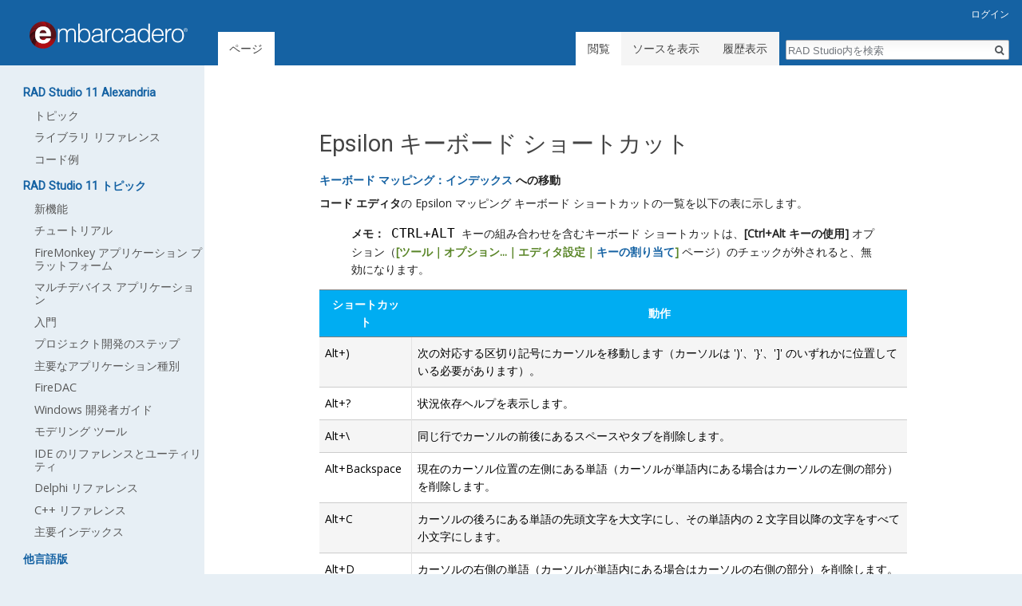

--- FILE ---
content_type: text/html; charset=UTF-8
request_url: https://docwiki.embarcadero.com/RADStudio/Alexandria/ja/Epsilon_%E3%82%AD%E3%83%BC%E3%83%9C%E3%83%BC%E3%83%89_%E3%82%B7%E3%83%A7%E3%83%BC%E3%83%88%E3%82%AB%E3%83%83%E3%83%88
body_size: 8798
content:
<!DOCTYPE html>
<html class="client-nojs" lang="ja" dir="ltr">
<head>
<meta charset="UTF-8"/>
<title>Epsilon キーボード ショートカット - RAD Studio</title>
<script type="b15fd18928c2b22266d2e69d-text/javascript">document.documentElement.className = document.documentElement.className.replace( /(^|\s)client-nojs(\s|$)/, "$1client-js$2" );</script>
<script type="b15fd18928c2b22266d2e69d-text/javascript">(window.RLQ=window.RLQ||[]).push(function(){mw.config.set({"wgCanonicalNamespace":"","wgCanonicalSpecialPageName":false,"wgNamespaceNumber":0,"wgPageName":"Epsilon_キーボード_ショートカット","wgTitle":"Epsilon キーボード ショートカット","wgCurRevisionId":239900,"wgRevisionId":239900,"wgArticleId":57211,"wgIsArticle":true,"wgIsRedirect":false,"wgAction":"view","wgUserName":null,"wgUserGroups":["*"],"wgCategories":["AMMigrate","Delphi","C++","RAD Studio リファレンス"],"wgBreakFrames":false,"wgPageContentLanguage":"ja","wgPageContentModel":"wikitext","wgSeparatorTransformTable":["",""],"wgDigitTransformTable":["",""],"wgDefaultDateFormat":"ja","wgMonthNames":["","1月","2月","3月","4月","5月","6月","7月","8月","9月","10月","11月","12月"],"wgMonthNamesShort":["","1月","2月","3月","4月","5月","6月","7月","8月","9月","10月","11月","12月"],"wgRelevantPageName":"Epsilon_キーボード_ショートカット","wgRelevantArticleId":57211,"wgRequestId":"aX2cQ6D-CT1lNnp5h7LanwAAAVQ","wgIsProbablyEditable":false,"wgRelevantPageIsProbablyEditable":false,"wgRestrictionEdit":[],"wgRestrictionMove":[],"wgWikiEditorEnabledModules":[],"wgPreferredVariant":"ja","wgMFExpandAllSectionsUserOption":true,"wgMFEnableFontChanger":true,"wgMFDisplayWikibaseDescriptions":{"search":false,"nearby":false,"watchlist":false,"tagline":false}});mw.loader.state({"site.styles":"ready","noscript":"ready","user.styles":"ready","user":"ready","site":"ready","user.options":"loading","user.tokens":"loading","mediawiki.legacy.shared":"ready","mediawiki.legacy.commonPrint":"ready","mediawiki.sectionAnchor":"ready","mediawiki.skinning.interface":"ready","skins.duobook2.styles":"ready"});mw.loader.implement("user.options@1smlfrf",function($,jQuery,require,module){/*@nomin*/mw.user.options.set({"variant":"ja"});
});mw.loader.implement("user.tokens@10fpsd3",function($,jQuery,require,module){/*@nomin*/mw.user.tokens.set({"editToken":"+\\","patrolToken":"+\\","watchToken":"+\\","csrfToken":"+\\"});
});mw.loader.load(["mediawiki.page.startup","mediawiki.user","mediawiki.hidpi","mediawiki.page.ready","mediawiki.searchSuggest","skins.duobook2.js"]);});</script>
<link rel="stylesheet" href="/RADStudio/Alexandria/j/load.php?debug=false&amp;lang=ja&amp;modules=mediawiki.legacy.commonPrint%2Cshared%7Cmediawiki.sectionAnchor%7Cmediawiki.skinning.interface%7Cskins.duobook2.styles&amp;only=styles&amp;skin=duobook2"/>
<script async="" src="/RADStudio/Alexandria/j/load.php?debug=false&amp;lang=ja&amp;modules=startup&amp;only=scripts&amp;skin=duobook2" type="b15fd18928c2b22266d2e69d-text/javascript"></script>
<meta name="ResourceLoaderDynamicStyles" content=""/>
<link rel="stylesheet" href="/RADStudio/Alexandria/j/load.php?debug=false&amp;lang=ja&amp;modules=site.styles&amp;only=styles&amp;skin=duobook2"/>
<meta name="generator" content="MediaWiki 1.31.16"/>
<link rel="shortcut icon" href="/favicon.ico"/>
<link rel="search" type="application/opensearchdescription+xml" href="/RADStudio/Alexandria/j/opensearch_desc.php" title="RAD Studio (ja)"/>
<link rel="EditURI" type="application/rsd+xml" href="https://docwiki.embarcadero.com/RADStudio/Alexandria/j/api.php?action=rsd"/>
<link rel="alternate" type="application/atom+xml" title="RAD StudioのAtomフィード" href="/RADStudio/Alexandria/j/index.php?title=%E7%89%B9%E5%88%A5:%E6%9C%80%E8%BF%91%E3%81%AE%E6%9B%B4%E6%96%B0&amp;feed=atom"/>
<style type="text/css">.appmethod { display:none; }</style>
<!--[if lt IE 9]><script src="/RADStudio/Alexandria/j/load.php?debug=false&amp;lang=ja&amp;modules=html5shiv&amp;only=scripts&amp;skin=duobook2&amp;sync=1"></script><![endif]-->
</head>
<body class="mediawiki ltr sitedir-ltr mw-hide-empty-elt ns-0 ns-subject page-Epsilon_キーボード_ショートカット rootpage-Epsilon_キーボード_ショートカット skin-duobook2 action-view">		<div id="mw-page-base" class="noprint"></div>
		<div id="mw-head-base" class="noprint"></div>
		<div id="content" class="mw-body" role="main">
			<a id="top"></a>
			<div class="mw-indicators mw-body-content">
</div>
<h1 id="firstHeading" class="firstHeading" lang="ja">Epsilon キーボード ショートカット</h1>			<div id="bodyContent" class="mw-body-content">
				<div id="siteSub" class="noprint">提供: RAD Studio</div>				<div id="contentSub"></div>
								<div id="jump-to-nav" class="mw-jump">
					移動先:					<a href="#mw-head">案内</a>、					<a href="#p-search">検索</a>
				</div>
				<div id="mw-content-text" lang="ja" dir="ltr" class="mw-content-ltr"><div class="mw-parser-output"><p><b><a href="/RADStudio/Alexandria/ja/%E3%82%AD%E3%83%BC%E3%83%9C%E3%83%BC%E3%83%89_%E3%83%9E%E3%83%83%E3%83%94%E3%83%B3%E3%82%B0%EF%BC%9A%E3%82%A4%E3%83%B3%E3%83%87%E3%83%83%E3%82%AF%E3%82%B9" title="キーボード マッピング：インデックス">キーボード マッピング：インデックス</a> への移動</b>
</p><p><b>コード エディタ</b>の Epsilon マッピング キーボード ショートカットの一覧を以下の表に示します。
</p>
<blockquote><p><b>メモ：</b> <code>CTRL+ALT</code> キーの組み合わせを含むキーボード ショートカットは、<b>[Ctrl+Alt キーの使用]</b> オプション（<font color="#598527"><b>[ツール｜オプション...｜エディタ設定｜<a href="/RADStudio/Alexandria/ja/%EF%BC%BB%E3%82%AD%E3%83%BC%E3%81%AE%E5%89%B2%E3%82%8A%E5%BD%93%E3%81%A6%EF%BC%BD" title="［キーの割り当て］">キーの割り当て</a>]</b></font> ページ）のチェックが外されると、無効になります。 </p></blockquote>
<table border="1" frame="hsides" rules="rows">

<tbody><tr>
<th><b>ショートカット</b>
</th>
<th><b> 動作</b>
</th></tr>
<tr valign="top">
<td>
<p>Alt+)
</p>
</td>
<td>
<p>次の対応する区切り記号にカーソルを移動します（カーソルは ')'、'}'、']' のいずれかに位置している必要があります）。
</p>
</td></tr>
<tr valign="top">
<td>
<p>Alt+?
</p>
</td>
<td>
<p>状況依存ヘルプを表示します。
</p>
</td></tr>
<tr valign="top">
<td>
<p>Alt+\
</p>
</td>
<td>
<p>同じ行でカーソルの前後にあるスペースやタブを削除します。
</p>
</td></tr>
<tr valign="top">
<td>
<p>Alt+Backspace
</p>
</td>
<td>
<p>現在のカーソル位置の左側にある単語（カーソルが単語内にある場合はカーソルの左側の部分）を削除します。
</p>
</td></tr>
<tr valign="top">
<td>
<p>Alt+C
</p>
</td>
<td>
<p>カーソルの後ろにある単語の先頭文字を大文字にし、その単語内の 2 文字目以降の文字をすべて小文字にします。
</p>
</td></tr>
<tr valign="top">
<td>
<p>Alt+D
</p>
</td>
<td>
<p>カーソルの右側の単語（カーソルが単語内にある場合はカーソルの右側の部分）を削除します。
</p>
</td></tr>
<tr valign="top">
<td>
<p>Alt+Del
</p>
</td>
<td>
<p>カーソルと前の対応する区切り記号の間にあるブロックのテキストをすべて削除します（カーソルは ')'、'}'、']' のいずれかに位置している必要があります）。
</p>
</td></tr>
<tr valign="top">
<td>
<p>Alt+L
</p>
</td>
<td>
<p>現在の単語を小文字に変換します。
</p>
</td></tr>
<tr valign="top">
<td>
<p>Alt+Shift+/
</p>
</td>
<td>
<p>状況依存ヘルプを表示します。
</p>
</td></tr>
<tr valign="top">
<td>
<p>Alt+Shift+O
</p>
</td>
<td>
<p>次の対応する区切り記号にカーソルを移動します（カーソルは ')'、'}'、']' のいずれかに位置している必要があります）。
</p>
</td></tr>
<tr valign="top">
<td>
<p>Alt+T
</p>
</td>
<td>
<p>カーソルの両側にある 2 つの単語を入れ替えます。
</p>
</td></tr>
<tr valign="top">
<td>
<p>Alt+Tab
</p>
</td>
<td>
<p>現在の行を前の行のテキストに合わせてインデントします。
</p>
</td></tr>
<tr valign="top">
<td>
<p>Alt+U
</p>
</td>
<td>
<p>選択した単語またはカーソル位置から単語の終わりまでの文字列を大文字に変換します。
</p>
</td></tr>
<tr valign="top">
<td>
<p>Alt+X
</p>
</td>
<td>
<p>指定されたコマンドまたはマクロを呼び出します。
</p>
</td></tr>
<tr valign="top">
<td>
<p>Backspace
</p>
</td>
<td>
<p>現在のカーソル位置の左側にある文字を削除します。
</p>
</td></tr>
<tr valign="top">
<td>
<p>Ctrl+/
</p>
</td>
<td>
<p>選択したコード ブロックの各行に <span class="codeInline">//</span> を追加または削除して、そのコードをコメントにするかコメントを解除します。
</p>
</td></tr>
<tr valign="top">
<td>
<p>Ctrl+_
</p>
</td>
<td>
<p>状況依存ヘルプを表示します。
</p>
</td></tr>
<tr valign="top">
<td>
<p>Ctrl+Alt+B
</p>
</td>
<td>
<p>次の対応する区切り記号にカーソルを移動します（カーソルは ')'、'}'、']' のいずれかに位置している必要があります）。
</p>
</td></tr>
<tr valign="top">
<td>
<p>Ctrl+Alt+F
</p>
</td>
<td>
<p>前の対応する区切り記号にカーソルを移動します（カーソルは ')'、'}'、']' のいずれかに位置している必要があります）。
</p>
</td></tr>
<tr valign="top">
<td>
<p>Ctrl+Alt+H
</p>
</td>
<td>
<p>現在のカーソル位置の左側にある単語（カーソルが単語内にある場合はカーソルの左側の部分）を削除します。
</p>
</td></tr>
<tr valign="top">
<td>
<p>Ctrl+Alt+K
</p>
</td>
<td>
<p>カーソルと次の対応する区切り記号の間にあるブロックのテキストをすべて削除します（カーソルは ')'、'}'、']' のいずれかに位置している必要があります）。
</p>
</td></tr>
<tr valign="top">
<td>
<p>Ctrl+D
</p>
</td>
<td>
<p>現在選択している文字またはカーソルの右側にある文字を削除します。
</p>
</td></tr>
<tr valign="top">
<td>
<p>Ctrl+H
</p>
</td>
<td>
<p>現在のカーソル位置の左側にある文字を削除します。
</p>
</td></tr>
<tr valign="top">
<td>
<p>Ctrl+K
</p>
</td>
<td>
<p>カーソル位置から行末までを切り取ってクリップボードにコピーします。
</p>
</td></tr>
<tr valign="top">
<td>
<p>Ctrl+L
</p>
</td>
<td>
<p>カーソルのある行をウィンドウの中央に移動します。
</p>
</td></tr>
<tr valign="top">
<td>
<p>Ctrl+Num +
</p>
</td>
<td>
<p>コード エディタのフォント サイズを拡大します。	
</p>
</td></tr>
<tr valign="top">
<td>
<p>Ctrl+Num -
</p>
</td>
<td>
<p>コード エディタのフォント サイズを縮小します。
</p>
</td></tr>
<tr valign="top">
<td>
<p>Ctrl+M
</p>
</td>
<td>
<p>復帰（キャリッジ リターン）を挿入します。
</p>
</td></tr>
<tr valign="top">
<td>
<p>Ctrl+O
</p>
</td>
<td>
<p>カーソルの後ろに新しい行を挿入します。
</p>
</td></tr>
<tr valign="top">
<td>
<p>Ctrl+Q
</p>
</td>
<td>
<p>次の文字を ASCII コードと解釈します。
</p>
</td></tr>
<tr valign="top">
<td>
<p>Ctrl+R
</p>
</td>
<td>
<p>現在のファイル内で後方インクリメンタル検索を行います。
</p>
</td></tr>
<tr valign="top">
<td>
<p>Ctrl+S
</p>
</td>
<td>
<p>キーボードから入力した文字列のインクリメンタル検索を行います。
</p>
</td></tr>
<tr valign="top">
<td>
<p>Ctrl+Shift+-
</p>
</td>
<td>
<p>状況依存ヘルプを表示します。
</p>
</td></tr>
<tr valign="top">
<td>
<p>Ctrl+Shift+C
</p>
</td>
<td>
<p>カーソル位置にあるクラス宣言のクラス補完を起動します。
</p>
</td></tr>
<tr valign="top">
<td>
<p>Ctrl+T
</p>
</td>
<td>
<p>カーソルの両側にある 2 つの文字を入れ替えます。
</p>
</td></tr>
<tr valign="top">
<td>
<p>Ctrl+X+,
</p>
</td>
<td>
<p>カーソル位置にあるシンボルを閲覧します。
</p>
</td></tr>
<tr valign="top">
<td>
<p>Ctrl+X+0
</p>
</td>
<td>
<p>現在のウィンドウの内容を削除します。
</p>
</td></tr>
<tr valign="top">
<td>
<p>Ctrl+X+Ctrl+E
</p>
</td>
<td>
<p>コマンド プロセッサを呼び出します。
</p>
</td></tr>
<tr valign="top">
<td>
<p>Ctrl+X+Ctrl+T
</p>
</td>
<td>
<p>カーソルのある行とその上の行を入れ替えます（［ツール｜オプション...｜エディタ設定｜ブロックの保存］がオンになっている必要があります）。
</p>
</td></tr>
<tr valign="top">
<td>
<p>Ctrl+X+Ctrl+X
</p>
</td>
<td>
<p>カーソル位置とブックマークの場所を交換します。
</p>
</td></tr>
<tr valign="top">
<td>
<p>Ctrl+X+I
</p>
</td>
<td>
<p>カーソル位置にファイルの内容を挿入します。
</p>
</td></tr>
<tr valign="top">
<td>
<p>Ctrl+X+N
</p>
</td>
<td>
<p>バッファ リスト内の次のウィンドウを表示します。
</p>
</td></tr>
<tr valign="top">
<td>
<p>Ctrl+X+P
</p>
</td>
<td>
<p>バッファ リスト内の前のウィンドウを表示します。
</p>
</td></tr>
<tr valign="top">
<td>
<p>Esc+)
</p>
</td>
<td>
<p>次の対応する区切り記号にカーソルを移動します（カーソルは ')'、'}'、']' のいずれかに位置している必要があります）。
</p>
</td></tr>
<tr valign="top">
<td>
<p>Esc+?
</p>
</td>
<td>
<p>状況依存ヘルプを表示します。
</p>
</td></tr>
<tr valign="top">
<td>
<p>Esc+\
</p>
</td>
<td>
<p>同じ行でカーソルの前後にあるスペースやタブを削除します。
</p>
</td></tr>
<tr valign="top">
<td>
<p>Esc+Backspace
</p>
</td>
<td>
<p>現在のカーソル位置の左側にある単語（カーソルが単語内にある場合はカーソルの左側の部分）を削除します。
</p>
</td></tr>
<tr valign="top">
<td>
<p>Esc+C
</p>
</td>
<td>
<p>カーソルの後ろにある単語の先頭文字を大文字にし、その単語内の 2 文字目以降の文字をすべて小文字にします。
</p>
</td></tr>
<tr valign="top">
<td>
<p>Esc+Ctrl+B
</p>
</td>
<td>
<p>次の対応する区切り記号にカーソルを移動します（カーソルは ')'、'}'、']' のいずれかに位置している必要があります）。
</p>
</td></tr>
<tr valign="top">
<td>
<p>Esc+Ctrl+F
</p>
</td>
<td>
<p>前の対応する区切り記号にカーソルを移動します（カーソルは ')'、'}'、']' のいずれかに位置している必要があります）。
</p>
</td></tr>
<tr valign="top">
<td>
<p>Esc+Ctrl+H
</p>
</td>
<td>
<p>現在のカーソル位置の左側にある単語（カーソルが単語内にある場合はカーソルの左側の部分）を削除します。
</p>
</td></tr>
<tr valign="top">
<td>
<p>Esc+Ctrl+K
</p>
</td>
<td>
<p>カーソルと次の対応する区切り記号の間にあるブロックのテキストをすべて削除します（カーソルは ')'、'}'、']' のいずれかに位置している必要があります）。
</p>
</td></tr>
<tr valign="top">
<td>
<p>Esc+D
</p>
</td>
<td>
<p>カーソルの右側の単語（カーソルが単語内にある場合はカーソルの右側の部分）を削除します。
</p>
</td></tr>
<tr valign="top">
<td>
<p>Esc+Del
</p>
</td>
<td>
<p>カーソルと前の対応する区切り記号の間にあるブロックのテキストをすべて削除します（カーソルは ')'、'}'、']' のいずれかに位置している必要があります）。
</p>
</td></tr>
<tr valign="top">
<td>
<p>Esc+End
</p>
</td>
<td>
<p>バッファ リスト内の次のウィンドウを表示します。
</p>
</td></tr>
<tr valign="top">
<td>
<p>Esc+Home
</p>
</td>
<td>
<p>バッファ リスト内の前のウィンドウを表示します。
</p>
</td></tr>
<tr valign="top">
<td>
<p>Esc+L
</p>
</td>
<td>
<p>現在の単語を小文字に変換します。
</p>
</td></tr>
<tr valign="top">
<td>
<p>Esc+T
</p>
</td>
<td>
<p>カーソルの両側にある 2 つの単語を入れ替えます。
</p>
</td></tr>
<tr valign="top">
<td>
<p>Esc+Tab
</p>
</td>
<td>
<p>現在の行を前の行のテキストに合わせてインデントします。
</p>
</td></tr>
<tr valign="top">
<td>
<p>Esc+U
</p>
</td>
<td>
<p>選択した単語またはカーソル位置から単語の終わりまでの文字列を大文字に変換します。
</p>
</td></tr>
<tr valign="top">
<td>
<p>Esc+X
</p>
</td>
<td>
<p>指定されたコマンドまたはマクロを呼び出します。
</p>
</td></tr>
<tr valign="top">
<td>
<p>F2
</p>
</td>
<td>
<p>指定されたコマンドまたはマクロを呼び出します。
</p>
</td></tr>
<tr valign="top">
<td>
<p>F1
</p>
</td>
<td>
<p><a href="/RADStudio/Alexandria/ja/%E3%82%B3%E3%83%BC%E3%83%89_%E3%82%A8%E3%83%87%E3%82%A3%E3%82%BF#F1_.E3.83.98.E3.83.AB.E3.83.97.E3.81.AE.E5.88.A9.E7.94.A8" title="コード エディタ">次を記述するヘルプ トピックを表示</a>：
</p>
<ul><li>指示された<a href="/RADStudio/Alexandria/ja/%E5%9F%BA%E6%9C%AC%E7%9A%84%E3%81%AA%E6%A7%8B%E6%96%87%E8%A6%81%E7%B4%A0%EF%BC%88Delphi%EF%BC%89#.E4.BA.88.E7.B4.84.E8.AA.9E" title="基本的な構文要素（Delphi）">予約語</a>、<a href="/RADStudio/Alexandria/ja/%E5%9F%BA%E6%9C%AC%E7%9A%84%E3%81%AA%E6%A7%8B%E6%96%87%E8%A6%81%E7%B4%A0%EF%BC%88Delphi%EF%BC%89#.E6.8C.87.E4.BB.A4" title="基本的な構文要素（Delphi）">指令</a>、または <a href="/RADStudio/Alexandria/ja/%E3%82%AD%E3%83%BC%E3%83%AF%E3%83%BC%E3%83%89" title="キーワード">C++ キーワード</a></li>
<li>指示された <code>識別子</code>（または選択された限定的な識別子）で、インストールされた CHM ヘルプ ファイル内で記述されている、プロシージャ、関数、定数、プロパティ、変数、フィールド、型、プログラム、ユニット、ライブラリ、パッケージの名前に相当する。</li>
<li><b>コード エディタ</b></li></ul>
</td></tr></tbody></table>

<!-- 
NewPP limit report
Cached time: 20260131060803
Cache expiry: 0
Dynamic content: true
CPU time usage: 0.048 seconds
Real time usage: 0.099 seconds
Preprocessor visited node count: 22/1000000
Preprocessor generated node count: 152/1000000
Post‐expand include size: 263/2097152 bytes
Template argument size: 178/2097152 bytes
Highest expansion depth: 4/40
Expensive parser function count: 0/100
Unstrip recursion depth: 0/20
Unstrip post‐expand size: 0/5000000 bytes
-->
<!--
Transclusion expansion time report (%,ms,calls,template)
100.00%   42.325      1 -total
 37.77%   15.987      1 テンプレート:Parent
 20.36%    8.618      1 テンプレート:Menu
 17.93%    7.589      1 テンプレート:Key
 12.34%    5.223      1 テンプレート:Code
-->
</div></div>					<div class="printfooter">
						「<a dir="ltr" href="https://docwiki.embarcadero.com/RADStudio/Alexandria/j/index.php?title=Epsilon_キーボード_ショートカット&amp;oldid=239900">https://docwiki.embarcadero.com/RADStudio/Alexandria/j/index.php?title=Epsilon_キーボード_ショートカット&amp;oldid=239900</a>」から取得					</div>
				<div id="catlinks" class="catlinks" data-mw="interface"><div id="mw-normal-catlinks" class="mw-normal-catlinks"><a href="/RADStudio/Alexandria/ja/%E7%89%B9%E5%88%A5:%E3%82%AB%E3%83%86%E3%82%B4%E3%83%AA" title="特別:カテゴリ">カテゴリ</a>: <ul><li><a href="/RADStudio/Alexandria/ja/%E3%82%AB%E3%83%86%E3%82%B4%E3%83%AA:Delphi" title="カテゴリ:Delphi">Delphi</a></li><li><a href="/RADStudio/Alexandria/ja/%E3%82%AB%E3%83%86%E3%82%B4%E3%83%AA:C%2B%2B" title="カテゴリ:C++">C++</a></li><li><a href="/RADStudio/Alexandria/ja/%E3%82%AB%E3%83%86%E3%82%B4%E3%83%AA:RAD_Studio_%E3%83%AA%E3%83%95%E3%82%A1%E3%83%AC%E3%83%B3%E3%82%B9" title="カテゴリ:RAD Studio リファレンス">RAD Studio リファレンス</a></li></ul></div><div id="mw-hidden-catlinks" class="mw-hidden-catlinks mw-hidden-cats-hidden">隠しカテゴリ: <ul><li><a href="/RADStudio/Alexandria/ja/%E3%82%AB%E3%83%86%E3%82%B4%E3%83%AA:AMMigrate" title="カテゴリ:AMMigrate">AMMigrate</a></li></ul></div></div>				<div class="visualClear"></div>
							</div>
		</div>
		<div id="mw-navigation">
			<h2>案内メニュー</h2>
			<div id="mw-head">
									<div id="p-personal" role="navigation" class="" aria-labelledby="p-personal-label">
						<h3 id="p-personal-label">個人用ツール</h3>
						<ul>
							<li id="pt-login"><a href="/RADStudio/Alexandria/j/index.php?title=%E7%89%B9%E5%88%A5:%E3%83%AD%E3%82%B0%E3%82%A4%E3%83%B3&amp;returnto=Epsilon+%E3%82%AD%E3%83%BC%E3%83%9C%E3%83%BC%E3%83%89+%E3%82%B7%E3%83%A7%E3%83%BC%E3%83%88%E3%82%AB%E3%83%83%E3%83%88" title="ログインすることを推奨します。ただし、必須ではありません。 [o]" accesskey="o">ログイン</a></li>						</ul>
					</div>
									<div id="left-navigation">
										<div id="p-namespaces" role="navigation" class="duobook2Tabs" aria-labelledby="p-namespaces-label">
						<h3 id="p-namespaces-label">名前空間</h3>
						<ul>
							<li id="ca-nstab-main" class="selected"><span><a href="/RADStudio/Alexandria/ja/Epsilon_%E3%82%AD%E3%83%BC%E3%83%9C%E3%83%BC%E3%83%89_%E3%82%B7%E3%83%A7%E3%83%BC%E3%83%88%E3%82%AB%E3%83%83%E3%83%88" title="本文を閲覧 [c]" accesskey="c">ページ</a></span></li><li id="ca-talk" class="new"><span><a href="/RADStudio/Alexandria/j/index.php?title=%E3%83%88%E3%83%BC%E3%82%AF:Epsilon_%E3%82%AD%E3%83%BC%E3%83%9C%E3%83%BC%E3%83%89_%E3%82%B7%E3%83%A7%E3%83%BC%E3%83%88%E3%82%AB%E3%83%83%E3%83%88&amp;action=edit&amp;redlink=1" rel="discussion" title="本文ページについての議論 (存在しないページ) [t]" accesskey="t">議論</a></span></li>						</ul>
					</div>
										<div id="p-variants" role="navigation" class="duobook2Menu emptyPortlet" aria-labelledby="p-variants-label">
												<input type="checkbox" class="duobook2MenuCheckbox" aria-labelledby="p-variants-label" />
						<h3 id="p-variants-label">
							<span>変種</span>
						</h3>
						<div class="menu">
							<ul>
															</ul>
						</div>
					</div>
									</div>
				<div id="right-navigation">
										<div id="p-views" role="navigation" class="duobook2Tabs" aria-labelledby="p-views-label">
						<h3 id="p-views-label">表示</h3>
						<ul>
							<li id="ca-view" class="collapsible selected"><span><a href="/RADStudio/Alexandria/ja/Epsilon_%E3%82%AD%E3%83%BC%E3%83%9C%E3%83%BC%E3%83%89_%E3%82%B7%E3%83%A7%E3%83%BC%E3%83%88%E3%82%AB%E3%83%83%E3%83%88">閲覧</a></span></li><li id="ca-viewsource" class="collapsible"><span><a href="/RADStudio/Alexandria/j/index.php?title=Epsilon_%E3%82%AD%E3%83%BC%E3%83%9C%E3%83%BC%E3%83%89_%E3%82%B7%E3%83%A7%E3%83%BC%E3%83%88%E3%82%AB%E3%83%83%E3%83%88&amp;action=edit" title="このページは保護されています。&#10;ページのソースを閲覧できます。 [e]" accesskey="e">ソースを表示</a></span></li><li id="ca-history" class="collapsible"><span><a href="/RADStudio/Alexandria/j/index.php?title=Epsilon_%E3%82%AD%E3%83%BC%E3%83%9C%E3%83%BC%E3%83%89_%E3%82%B7%E3%83%A7%E3%83%BC%E3%83%88%E3%82%AB%E3%83%83%E3%83%88&amp;action=history" title="このページの過去の版 [h]" accesskey="h">履歴表示</a></span></li>						</ul>
					</div>
										<div id="p-cactions" role="navigation" class="duobook2Menu emptyPortlet" aria-labelledby="p-cactions-label">
						<input type="checkbox" class="duobook2MenuCheckbox" aria-labelledby="p-cactions-label" />
						<h3 id="p-cactions-label"><span>その他</span></h3>
						<div class="menu">
							<ul>
															</ul>
						</div>
					</div>
										<div id="p-search" role="search">
						<h3>
							<label for="searchInput">検索</label>
						</h3>
						<form action="/RADStudio/Alexandria/j/index.php" id="searchform">
							<div id="simpleSearch">
								<input type="search" name="search" placeholder="RAD Studio内を検索" title="RAD Studio内を検索する [f]" accesskey="f" id="searchInput"/><input type="hidden" value="特別:検索" name="title"/><input type="submit" name="fulltext" value="検索" title="この文字列が含まれるページを探す" id="mw-searchButton" class="searchButton mw-fallbackSearchButton"/><input type="submit" name="go" value="表示" title="厳密に一致する名前のページが存在すれば、そのページへ移動する" id="searchButton" class="searchButton"/>							</div>
						</form>
					</div>
									</div>
			</div>
			<div id="mw-panel">
				<div id="p-logo" role="banner"><a class="mw-wiki-logo" href="/RADStudio/Alexandria/ja/%E3%83%A1%E3%82%A4%E3%83%B3%E3%83%9A%E3%83%BC%E3%82%B8"  title="メインページに移動する"></a></div>
						<div class="portal" role="navigation" id="p-RAD_Studio_11_Alexandria" aria-labelledby="p-RAD_Studio_11_Alexandria-label">
			<h3 id="p-RAD_Studio_11_Alexandria-label">RAD Studio 11 Alexandria</h3>
			<div class="body">
								<ul>
					<li id="n-.E3.83.88.E3.83.94.E3.83.83.E3.82.AF"><a href="/RADStudio/Alexandria/ja/%E3%83%A1%E3%82%A4%E3%83%B3%E3%83%9A%E3%83%BC%E3%82%B8">トピック</a></li><li id="n-.E3.83.A9.E3.82.A4.E3.83.96.E3.83.A9.E3.83.AA-.E3.83.AA.E3.83.95.E3.82.A1.E3.83.AC.E3.83.B3.E3.82.B9"><a href="https://docwiki.embarcadero.com/Libraries/Alexandria/ja/Main_Page">ライブラリ リファレンス</a></li><li id="n-.E3.82.B3.E3.83.BC.E3.83.89.E4.BE.8B"><a href="https://docwiki.embarcadero.com/codeExamples/Alexandria/en/Main_Page">コード例</a></li>				</ul>
							</div>
		</div>
			<div class="portal" role="navigation" id="p-RAD_Studio_11_.E3.83.88.E3.83.94.E3.83.83.E3.82.AF" aria-labelledby="p-RAD_Studio_11_.E3.83.88.E3.83.94.E3.83.83.E3.82.AF-label">
			<h3 id="p-RAD_Studio_11_.E3.83.88.E3.83.94.E3.83.83.E3.82.AF-label">RAD Studio 11 トピック</h3>
			<div class="body">
								<ul>
					<li id="n-.E6.96.B0.E6.A9.9F.E8.83.BD"><a href="/RADStudio/Alexandria/ja/%E6%96%B0%E6%A9%9F%E8%83%BD">新機能</a></li><li id="n-.E3.83.81.E3.83.A5.E3.83.BC.E3.83.88.E3.83.AA.E3.82.A2.E3.83.AB"><a href="/RADStudio/Alexandria/ja/%E3%83%81%E3%83%A5%E3%83%BC%E3%83%88%E3%83%AA%E3%82%A2%E3%83%AB">チュートリアル</a></li><li id="n-FireMonkey-.E3.82.A2.E3.83.97.E3.83.AA.E3.82.B1.E3.83.BC.E3.82.B7.E3.83.A7.E3.83.B3-.E3.83.97.E3.83.A9.E3.83.83.E3.83.88.E3.83.95.E3.82.A9.E3.83.BC.E3.83.A0"><a href="/RADStudio/Alexandria/ja/FireMonkey_%E3%82%A2%E3%83%97%E3%83%AA%E3%82%B1%E3%83%BC%E3%82%B7%E3%83%A7%E3%83%B3_%E3%83%97%E3%83%A9%E3%83%83%E3%83%88%E3%83%95%E3%82%A9%E3%83%BC%E3%83%A0">FireMonkey アプリケーション プラットフォーム</a></li><li id="n-.E3.83.9E.E3.83.AB.E3.83.81.E3.83.87.E3.83.90.E3.82.A4.E3.82.B9-.E3.82.A2.E3.83.97.E3.83.AA.E3.82.B1.E3.83.BC.E3.82.B7.E3.83.A7.E3.83.B3"><a href="/RADStudio/Alexandria/ja/%E3%83%9E%E3%83%AB%E3%83%81%E3%83%87%E3%83%90%E3%82%A4%E3%82%B9_%E3%82%A2%E3%83%97%E3%83%AA%E3%82%B1%E3%83%BC%E3%82%B7%E3%83%A7%E3%83%B3%EF%BC%9A%E3%82%A4%E3%83%B3%E3%83%87%E3%83%83%E3%82%AF%E3%82%B9">マルチデバイス アプリケーション</a></li><li id="n-.E5.85.A5.E9.96.80"><a href="/RADStudio/Alexandria/ja/RAD_Studio_%E5%85%A5%E9%96%80">入門</a></li><li id="n-.E3.83.97.E3.83.AD.E3.82.B8.E3.82.A7.E3.82.AF.E3.83.88.E9.96.8B.E7.99.BA.E3.81.AE.E3.82.B9.E3.83.86.E3.83.83.E3.83.97"><a href="/RADStudio/Alexandria/ja/%E3%83%97%E3%83%AD%E3%82%B8%E3%82%A7%E3%82%AF%E3%83%88%E9%96%8B%E7%99%BA%E3%81%AE%E3%82%B9%E3%83%86%E3%83%83%E3%83%97">プロジェクト開発のステップ</a></li><li id="n-.E4.B8.BB.E8.A6.81.E3.81.AA.E3.82.A2.E3.83.97.E3.83.AA.E3.82.B1.E3.83.BC.E3.82.B7.E3.83.A7.E3.83.B3.E7.A8.AE.E5.88.A5"><a href="/RADStudio/Alexandria/ja/%E4%B8%BB%E8%A6%81%E3%81%AA%E3%82%A2%E3%83%97%E3%83%AA%E3%82%B1%E3%83%BC%E3%82%B7%E3%83%A7%E3%83%B3%E7%A8%AE%E5%88%A5">主要なアプリケーション種別</a></li><li id="n-FireDAC"><a href="/RADStudio/Alexandria/ja/FireDAC">FireDAC</a></li><li id="n-Windows-.E9.96.8B.E7.99.BA.E8.80.85.E3.82.AC.E3.82.A4.E3.83.89"><a href="/RADStudio/Alexandria/ja/Windows_%E9%96%8B%E7%99%BA%E8%80%85%E3%82%AC%E3%82%A4%E3%83%89%EF%BC%9A%E3%82%A4%E3%83%B3%E3%83%87%E3%83%83%E3%82%AF%E3%82%B9">Windows 開発者ガイド</a></li><li id="n-.E3.83.A2.E3.83.87.E3.83.AA.E3.83.B3.E3.82.B0-.E3.83.84.E3.83.BC.E3.83.AB"><a href="/RADStudio/Alexandria/ja/%E3%83%A2%E3%83%87%E3%83%AA%E3%83%B3%E3%82%B0_%E3%83%84%E3%83%BC%E3%83%AB%E3%81%AE%E5%88%A9%E7%94%A8">モデリング ツール</a></li><li id="n-IDE-.E3.81.AE.E3.83.AA.E3.83.95.E3.82.A1.E3.83.AC.E3.83.B3.E3.82.B9.E3.81.A8.E3.83.A6.E3.83.BC.E3.83.86.E3.82.A3.E3.83.AA.E3.83.86.E3.82.A3"><a href="/RADStudio/Alexandria/ja/IDE_%E3%81%AE%E3%83%AA%E3%83%95%E3%82%A1%E3%83%AC%E3%83%B3%E3%82%B9%E3%81%A8%E3%83%A6%E3%83%BC%E3%83%86%E3%82%A3%E3%83%AA%E3%83%86%E3%82%A3">IDE のリファレンスとユーティリティ</a></li><li id="n-Delphi-.E3.83.AA.E3.83.95.E3.82.A1.E3.83.AC.E3.83.B3.E3.82.B9"><a href="/RADStudio/Alexandria/ja/Delphi_%E3%83%AA%E3%83%95%E3%82%A1%E3%83%AC%E3%83%B3%E3%82%B9">Delphi リファレンス</a></li><li id="n-C.2B.2B-.E3.83.AA.E3.83.95.E3.82.A1.E3.83.AC.E3.83.B3.E3.82.B9"><a href="/RADStudio/Alexandria/ja/C%2B%2B_%E3%83%AA%E3%83%95%E3%82%A1%E3%83%AC%E3%83%B3%E3%82%B9">C++ リファレンス</a></li><li id="n-.E4.B8.BB.E8.A6.81.E3.82.A4.E3.83.B3.E3.83.87.E3.83.83.E3.82.AF.E3.82.B9"><a href="/RADStudio/Alexandria/ja/Index">主要インデックス</a></li>				</ul>
							</div>
		</div>
			<div class="portal" role="navigation" id="p-lang" aria-labelledby="p-lang-label">
			<h3 id="p-lang-label">他言語版</h3>
			<div class="body">
								<ul>
					<li class="interlanguage-link interwiki-en"><a href="https://docwiki.embarcadero.com/RADStudio/Alexandria/en/Epsilon_Keyboard_Shortcuts" title="English: Epsilon Keyboard Shortcuts" lang="en" hreflang="en" class="interlanguage-link-target">English</a></li><li class="interlanguage-link interwiki-de"><a href="https://docwiki.embarcadero.com/RADStudio/Alexandria/de/Tastaturvorlage_Epsilon-Emulation" title="Deutsch: Tastaturvorlage Epsilon-Emulation" lang="de" hreflang="de" class="interlanguage-link-target">Deutsch</a></li><li class="interlanguage-link interwiki-fr"><a href="https://docwiki.embarcadero.com/RADStudio/Alexandria/fr/Raccourcis_clavier_Epsilon" title="français: Raccourcis clavier Epsilon" lang="fr" hreflang="fr" class="interlanguage-link-target">Français</a></li>				</ul>
							</div>
		</div>
			<div class="portal" role="navigation" id="p-.E4.BB.A5.E5.89.8D.E3.81.AE.E3.83.90.E3.83.BC.E3.82.B8.E3.83.A7.E3.83.B3" aria-labelledby="p-.E4.BB.A5.E5.89.8D.E3.81.AE.E3.83.90.E3.83.BC.E3.82.B8.E3.83.A7.E3.83.B3-label">
			<h3 id="p-.E4.BB.A5.E5.89.8D.E3.81.AE.E3.83.90.E3.83.BC.E3.82.B8.E3.83.A7.E3.83.B3-label">以前のバージョン</h3>
			<div class="body">
								<ul>
					<li id="n-Sydney-.E3.81.AE.E3.83.88.E3.83.94.E3.83.83.E3.82.AF"><a href="https://docwiki.embarcadero.com/RADStudio/Sydney/ja/%E3%83%A1%E3%82%A4%E3%83%B3%E3%83%9A%E3%83%BC%E3%82%B8" rel="nofollow" target="_blank">Sydney のトピック</a></li><li id="n-Rio-.E3.81.AE.E3.83.88.E3.83.94.E3.83.83.E3.82.AF"><a href="https://docwiki.embarcadero.com/RADStudio/Rio/ja/%E3%83%A1%E3%82%A4%E3%83%B3%E3%83%9A%E3%83%BC%E3%82%B8" rel="nofollow" target="_blank">Rio のトピック</a></li><li id="n-.E6.97.A7.E3.83.90.E3.83.BC.E3.82.B8.E3.83.A7.E3.83.B3"><a href="/RADStudio/Alexandria/ja/Help_of_Previous_Versions">旧バージョン</a></li>				</ul>
							</div>
		</div>
			<div class="portal" role="navigation" id="p-Assistance" aria-labelledby="p-Assistance-label">
			<h3 id="p-Assistance-label">Assistance</h3>
			<div class="body">
								<ul>
					<li id="n-recentchanges"><a href="/RADStudio/Alexandria/ja/%E7%89%B9%E5%88%A5:%E6%9C%80%E8%BF%91%E3%81%AE%E6%9B%B4%E6%96%B0" title="このウィキにおける最近の更新の一覧 [r]" accesskey="r">最近の更新</a></li>				</ul>
							</div>
		</div>
			<div class="portal" role="navigation" id="p-tb" aria-labelledby="p-tb-label">
			<h3 id="p-tb-label">ツール</h3>
			<div class="body">
								<ul>
					<li id="t-whatlinkshere"><a href="/RADStudio/Alexandria/ja/%E7%89%B9%E5%88%A5:%E3%83%AA%E3%83%B3%E3%82%AF%E5%85%83/Epsilon_%E3%82%AD%E3%83%BC%E3%83%9C%E3%83%BC%E3%83%89_%E3%82%B7%E3%83%A7%E3%83%BC%E3%83%88%E3%82%AB%E3%83%83%E3%83%88" title="ここにリンクしている全ウィキページの一覧 [j]" accesskey="j">リンク元</a></li><li id="t-recentchangeslinked"><a href="/RADStudio/Alexandria/ja/%E7%89%B9%E5%88%A5:%E9%96%A2%E9%80%A3%E3%83%9A%E3%83%BC%E3%82%B8%E3%81%AE%E6%9B%B4%E6%96%B0%E7%8A%B6%E6%B3%81/Epsilon_%E3%82%AD%E3%83%BC%E3%83%9C%E3%83%BC%E3%83%89_%E3%82%B7%E3%83%A7%E3%83%BC%E3%83%88%E3%82%AB%E3%83%83%E3%83%88" rel="nofollow" title="このページからリンクしているページの最近の更新 [k]" accesskey="k">関連ページの更新状況</a></li><li id="t-specialpages"><a href="/RADStudio/Alexandria/ja/%E7%89%B9%E5%88%A5:%E7%89%B9%E5%88%A5%E3%83%9A%E3%83%BC%E3%82%B8%E4%B8%80%E8%A6%A7" title="特別ページの一覧 [q]" accesskey="q">特別ページ</a></li><li id="t-print"><a href="/RADStudio/Alexandria/j/index.php?title=Epsilon_%E3%82%AD%E3%83%BC%E3%83%9C%E3%83%BC%E3%83%89_%E3%82%B7%E3%83%A7%E3%83%BC%E3%83%88%E3%82%AB%E3%83%83%E3%83%88&amp;printable=yes" rel="alternate" title="このページの印刷用ページ [p]" accesskey="p">印刷用バージョン</a></li><li id="t-permalink"><a href="/RADStudio/Alexandria/j/index.php?title=Epsilon_%E3%82%AD%E3%83%BC%E3%83%9C%E3%83%BC%E3%83%89_%E3%82%B7%E3%83%A7%E3%83%BC%E3%83%88%E3%82%AB%E3%83%83%E3%83%88&amp;oldid=239900" title="このページのこの版への固定リンク">この版への固定リンク</a></li><li id="t-info"><a href="/RADStudio/Alexandria/j/index.php?title=Epsilon_%E3%82%AD%E3%83%BC%E3%83%9C%E3%83%BC%E3%83%89_%E3%82%B7%E3%83%A7%E3%83%BC%E3%83%88%E3%82%AB%E3%83%83%E3%83%88&amp;action=info" title="このページについての詳細情報">ページ情報</a></li>				</ul>
							</div>
		</div>
				</div>
		</div>
				<div id="footer" role="contentinfo">
						<ul id="footer-info">
								<li id="footer-info-lastmod"> このページの最終更新日時は 2016年10月25日 (火) 00:02 です。</li>
							</ul>
						<ul id="footer-places">
								<li id="footer-places-privacy"><a href="/RADStudio/Alexandria/ja/RAD_Studio:Privacy_Policy" title="RAD Studio:Privacy Policy">プライバシー・ポリシー</a></li>
								<li id="footer-places-about"><a href="/RADStudio/Alexandria/ja/RAD_Studio:RAD_Studio%E3%81%AB%E3%81%A4%E3%81%84%E3%81%A6" class="mw-redirect" title="RAD Studio:RAD Studioについて">RAD Studioについて</a></li>
								<li id="footer-places-disclaimer"><a href="/RADStudio/Alexandria/ja/RAD_Studio:General_Disclaimer" title="RAD Studio:General Disclaimer">免責事項</a></li>
								<li id="footer-places-emailtext"><li id="contactus">フィードバックを送信 (<a title="EDN アカウントで Jira を作成する" href="https://qp.embarcadero.com">QP</a>, <a title="弊社に e メールを送信する" href="/cdn-cgi/l/email-protection#[base64]">e メール</a>)</li></li>
								<li id="footer-places-mobileview"><a href="https://docwiki.embarcadero.com/RADStudio/Alexandria/j/index.php?title=Epsilon_%E3%82%AD%E3%83%BC%E3%83%9C%E3%83%BC%E3%83%89_%E3%82%B7%E3%83%A7%E3%83%BC%E3%83%88%E3%82%AB%E3%83%83%E3%83%88&amp;mobileaction=toggle_view_mobile" class="noprint stopMobileRedirectToggle">モバイルビュー</a></li>
							</ul>
									<div style="clear: both;"></div>
		</div>
		<script data-cfasync="false" src="/cdn-cgi/scripts/5c5dd728/cloudflare-static/email-decode.min.js"></script><script type="b15fd18928c2b22266d2e69d-text/javascript">(window.RLQ=window.RLQ||[]).push(function(){mw.config.set({"wgPageParseReport":{"limitreport":{"cputime":"0.048","walltime":"0.099","ppvisitednodes":{"value":22,"limit":1000000},"ppgeneratednodes":{"value":152,"limit":1000000},"postexpandincludesize":{"value":263,"limit":2097152},"templateargumentsize":{"value":178,"limit":2097152},"expansiondepth":{"value":4,"limit":40},"expensivefunctioncount":{"value":0,"limit":100},"unstrip-depth":{"value":0,"limit":20},"unstrip-size":{"value":0,"limit":5000000},"timingprofile":["100.00%   42.325      1 -total"," 37.77%   15.987      1 テンプレート:Parent"," 20.36%    8.618      1 テンプレート:Menu"," 17.93%    7.589      1 テンプレート:Key"," 12.34%    5.223      1 テンプレート:Code"]},"cachereport":{"timestamp":"20260131060803","ttl":0,"transientcontent":true}}});});</script><script type="b15fd18928c2b22266d2e69d-text/javascript">(window.RLQ=window.RLQ||[]).push(function(){mw.config.set({"wgBackendResponseTime":571});});</script>
	<script src="/cdn-cgi/scripts/7d0fa10a/cloudflare-static/rocket-loader.min.js" data-cf-settings="b15fd18928c2b22266d2e69d-|49" defer></script></body>
</html>
